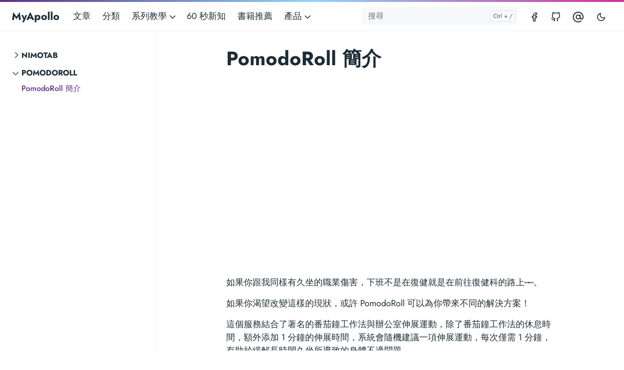

--- FILE ---
content_type: text/html; charset=utf-8
request_url: https://myapollo.com.tw/product/pomodoroll/introduction/
body_size: 5899
content:
<!doctype html><html lang=zh-tw><head><meta charset=utf-8><meta http-equiv=x-ua-compatible content="ie=edge"><meta name=viewport content="width=device-width,initial-scale=1,shrink-to-fit=no"><link rel=preload as=font href=https://myapollo.com.tw/fonts/vendor/jost/jost-v4-latin-regular.woff2 type=font/woff2 crossorigin><link rel=preload as=font href=https://myapollo.com.tw/fonts/vendor/jost/jost-v4-latin-500.woff2 type=font/woff2 crossorigin><link rel=preload as=font href=https://myapollo.com.tw/fonts/vendor/jost/jost-v4-latin-700.woff2 type=font/woff2 crossorigin><script>(()=>{var t=window.matchMedia&&window.matchMedia("(prefers-color-scheme: dark)").matches,e=localStorage.getItem("theme");t&&e===null&&(localStorage.setItem("theme","dark"),document.documentElement.setAttribute("data-dark-mode","")),t&&e==="dark"&&document.documentElement.setAttribute("data-dark-mode",""),e==="dark"&&document.documentElement.setAttribute("data-dark-mode","")})()</script><link rel=stylesheet href=https://myapollo.com.tw/main.4e9d58090f485114e9c11c16ee42d3e6dcdf1a2752c30e9e5ae846f3001ff483c0113b4a558d81f9e7ea8647a28ee2859f167abeb020b5f4e9e4f88f278fbbff.css integrity="sha512-Tp1YCQ9IURTpwRwW7kLT5tzfGidSww6eWuhG8wAf9IPAETtKVY2B+efqhkeijuKFnxZ6vrAgtfTp5PiPJ4+7/w==" crossorigin=anonymous><noscript><style>img.lazyload{display:none}</style></noscript><meta name=robots content="index, follow"><meta name=googlebot content="index, follow, max-snippet:-1, max-image-preview:large, max-video-preview:-1"><meta name=bingbot content="index, follow, max-snippet:-1, max-image-preview:large, max-video-preview:-1"><title>PomodoRoll 簡介 - MyApollo</title><meta name=description content="提升工作效率並照顧健康，PomodoRoll 將 Pomodoro 技術(又稱番茄鐘工作法)與健康專注的休息時間相結合。有效應對久坐帶來的負面影響，無縫整合適合辦公室的伸展運動。試試 PomodoRoll 吧，一起迎接平衡且高效的工作日！"><link rel=canonical href=https://myapollo.com.tw/product/pomodoroll/introduction/><meta property="og:locale" content="zh_TW"><meta property="og:type" content="article"><meta property="og:title" content="PomodoRoll 簡介"><meta property="og:description" content="提升工作效率並照顧健康，PomodoRoll 將 Pomodoro 技術(又稱番茄鐘工作法)與健康專注的休息時間相結合。有效應對久坐帶來的負面影響，無縫整合適合辦公室的伸展運動。試試 PomodoRoll 吧，一起迎接平衡且高效的工作日！"><meta property="og:url" content="https://myapollo.com.tw/product/pomodoroll/introduction/"><meta property="og:site_name" content="MyApollo"><meta property="article:published_time" content="2023-12-04T08:49:15+00:00"><meta property="article:modified_time" content="2023-12-04T08:49:15+00:00"><meta property="og:image" content="https://myapollo.com.tw/og-image.png"><meta property="og:image:alt" content="MyApollo"><meta name=twitter:card content="summary_large_image"><meta name=twitter:site content="@myapollosocial"><meta name=twitter:creator content="@myapollosocial"><meta name=twitter:title content="PomodoRoll 簡介"><meta name=twitter:description content="提升工作效率並照顧健康，PomodoRoll 將 Pomodoro 技術(又稱番茄鐘工作法)與健康專注的休息時間相結合。有效應對久坐帶來的負面影響，無縫整合適合辦公室的伸展運動。試試 PomodoRoll 吧，一起迎接平衡且高效的工作日！"><meta name=twitter:image content="https://myapollo.com.tw/og-image.png"><meta name=twitter:image:alt content="PomodoRoll 簡介"><script type=application/ld+json>{"@context":"https://schema.org","@graph":[{"@type":"Organization","@id":"https://myapollo.com.tw/#/schema/organization/1","name":"MyApollo","url":"https://myapollo.com.tw/","sameAs":["https://twitter.com/myapollosocial","https://github.com/spitfire-sidra"],"logo":{"@type":"ImageObject","@id":"https://myapollo.com.tw/#/schema/image/1","url":"https://myapollo.com.tw/logo.png","width":512,"height":512,"caption":"MyApollo"},"image":{"@id":"https://myapollo.com.tw/#/schema/image/1"}},{"@type":"WebSite","@id":"https://myapollo.com.tw/#/schema/website/1","url":"https://myapollo.com.tw/","name":"MyApollo","description":"","publisher":{"@id":"https://myapollo.com.tw/#/schema/organization/1"}},{"@type":"WebPage","@id":"https://myapollo.com.tw/product/pomodoroll/introduction/","url":"https://myapollo.com.tw/product/pomodoroll/introduction/","name":"PomodoRoll 簡介","description":"提升工作效率並照顧健康，PomodoRoll 將 Pomodoro 技術(又稱番茄鐘工作法)與健康專注的休息時間相結合。有效應對久坐帶來的負面影響，無縫整合適合辦公室的伸展運動。試試 PomodoRoll 吧，一起迎接平衡且高效的工作日！","isPartOf":{"@id":"https://myapollo.com.tw/#/schema/website/1"},"about":{"@id":"https://myapollo.com.tw/#/schema/organization/1"},"datePublished":"2023-12-04T08:49:15CET","dateModified":"2023-12-04T08:49:15CET","breadcrumb":{"@id":"https://myapollo.com.tw/product/pomodoroll/introduction/#/schema/breadcrumb/1"},"primaryImageOfPage":{"@id":"https://myapollo.com.tw/product/pomodoroll/introduction/#/schema/image/2"},"inLanguage":"zh-TW","potentialAction":[{"@type":"ReadAction","target":["https://myapollo.com.tw/product/pomodoroll/introduction/"]}]},{"@type":"BreadcrumbList","@id":"https://myapollo.com.tw/product/pomodoroll/introduction/#/schema/breadcrumb/1","name":"Breadcrumbs","itemListElement":[{"@type":"ListItem","position":1,"item":{"@type":"WebPage","@id":"https://myapollo.com.tw/","url":"https://myapollo.com.tw/","name":"Home"}},{"@type":"ListItem","position":2,"item":{"@type":"WebPage","@id":"https://myapollo.com.tw/product/","url":"https://myapollo.com.tw/product/","name":"Product"}},{"@type":"ListItem","position":3,"item":{"@type":"WebPage","@id":"https://myapollo.com.tw/product/pomodoroll/","url":"https://myapollo.com.tw/product/pomodoroll/","name":"Pomodoroll"}},{"@type":"ListItem","position":4,"item":{"@id":"https://myapollo.com.tw/product/pomodoroll/introduction/"}}]},{"@context":"https://schema.org","@graph":[{"@type":"ImageObject","@id":"https://myapollo.com.tw/product/pomodoroll/introduction/#/schema/image/2","url":"https://myapollo.com.tw/og-image.png","contentUrl":"https://myapollo.com.tw/og-image.png","caption":"PomodoRoll 簡介"}]}]}</script><meta name=theme-color content="#fff"><link rel=icon href=https://myapollo.com.tw/favicon.ico sizes=any><link rel=apple-touch-icon sizes=180x180 href=https://myapollo.com.tw/apple-touch-icon.png><link rel=icon type=image/png sizes=32x32 href=https://myapollo.com.tw/favicon-32x32.png><link rel=icon type=image/png sizes=16x16 href=https://myapollo.com.tw/favicon-16x16.png><link rel=manifest crossorigin=use-credentials href=https://myapollo.com.tw/site.webmanifest><script async src="https://www.googletagmanager.com/gtag/js?id=G-MKMW7T0RHZ"></script>
<script>window.dataLayer=window.dataLayer||[];function gtag(){dataLayer.push(arguments)}gtag("js",new Date),gtag("config","G-MKMW7T0RHZ")</script><script async src="https://pagead2.googlesyndication.com/pagead/js/adsbygoogle.js?client=ca-pub-3095417441650599" crossorigin=anonymous></script><script src=https://anikit.app/js/lightbox/latest/lightbox.js></script></head><body class="product single"><div class=sticky-top><div class=header-bar></div><header class="navbar navbar-expand-lg navbar-light doks-navbar"><nav class="container-xxl flex-wrap flex-lg-nowrap" aria-label="Main navigation"><a class="navbar-brand order-0" href=/ aria-label=MyApollo>MyApollo</a>
<button class="btn btn-menu order-2 d-block d-lg-none" type=button data-bs-toggle=offcanvas data-bs-target=#offcanvasDoks aria-controls=offcanvasDoks aria-label="Open main menu"><svg xmlns="http://www.w3.org/2000/svg" width="24" height="24" viewBox="0 0 24 24" fill="none" stroke="currentcolor" stroke-width="2" stroke-linecap="round" stroke-linejoin="round" class="feather feather-menu"><line x1="3" y1="12" x2="21" y2="12"/><line x1="3" y1="6" x2="21" y2="6"/><line x1="3" y1="18" x2="21" y2="18"/></svg></button><div class="offcanvas offcanvas-end border-0 py-lg-1" tabindex=-1 id=offcanvasDoks data-bs-backdrop=true aria-labelledby=offcanvasDoksLabel><div class="header-bar d-lg-none"></div><div class="offcanvas-header d-lg-none"><h2 class="h5 offcanvas-title ps-2" id=offcanvasDoksLabel><a class=text-dark href=/>MyApollo</a></h2><button type=button class="btn-close text-reset me-2" data-bs-dismiss=offcanvas aria-label="Close main menu"></button></div><div class="offcanvas-body p-4 p-lg-0"><ul class="nav flex-column flex-lg-row align-items-lg-center mt-2 mt-lg-0 ms-lg-2 me-lg-auto"><li class=nav-item><a class="nav-link ps-0 py-1" href=/blog/>文章</a></li><li class=nav-item><a class="nav-link ps-0 py-1" href=/categories/>分類</a></li><li class="nav-item dropdown"><a class="nav-link dropdown-toggle ps-0 py-1" href=# id=navbarDropdownMenuLink role=button data-bs-toggle=dropdown aria-expanded=false>系列教學
<span class=dropdown-caret><svg xmlns="http://www.w3.org/2000/svg" width="20" height="20" viewBox="0 0 24 24" fill="none" stroke="currentcolor" stroke-width="2" stroke-linecap="round" stroke-linejoin="round" class="feather feather-chevron-down"><polyline points="6 9 12 15 18 9"/></svg></span></a><ul class="dropdown-menu dropdown-menu-main shadow rounded border-0" aria-labelledby=navbarDropdownMenuLink><li><a class=dropdown-item href=/series/google-sheets>Google 試算表</a></li><li><a class=dropdown-item href=/series/git-tutorial>Git 版本控制教學</a></li><li><a class=dropdown-item href=/series/langchain>LangChain 教學</a></li><li><a class=dropdown-item href=/series/pyspark>零經驗也可的 PySpark 教學</a></li><li><a class=dropdown-item href=/series/>其他系列</a></li></ul></li><li class=nav-item><a class="nav-link ps-0 py-1" href=/post/>60 秒新知</a></li><li class=nav-item><a class="nav-link ps-0 py-1" href=/recommended-books/>書籍推薦</a></li><li class="nav-item dropdown"><a class="nav-link dropdown-toggle ps-0 py-1" href=# id=navbarDropdownMenuLink role=button data-bs-toggle=dropdown aria-expanded=false>產品
<span class=dropdown-caret><svg xmlns="http://www.w3.org/2000/svg" width="20" height="20" viewBox="0 0 24 24" fill="none" stroke="currentcolor" stroke-width="2" stroke-linecap="round" stroke-linejoin="round" class="feather feather-chevron-down"><polyline points="6 9 12 15 18 9"/></svg></span></a><ul class="dropdown-menu dropdown-menu-main shadow rounded border-0" aria-labelledby=navbarDropdownMenuLink><li><a class=dropdown-item href=/product/nimotab>NimoTab</a></li><li><a class=dropdown-item href=/product/pomodoroll>PomodoRoll</a></li></ul></li></ul><hr class="text-black-50 my-4 d-lg-none"><form class="doks-search position-relative flex-grow-1 ms-lg-auto me-lg-2"><input id=search class="form-control is-search" type=search placeholder=搜尋 aria-label=搜尋 autocomplete=off><div id=suggestions class="shadow bg-white rounded d-none"></div></form><hr class="text-black-50 my-4 d-lg-none"><ul class="nav flex-column flex-lg-row"><li class=nav-item><a class="nav-link social-link" href=https://www.facebook.com/fb.myapollo><svg xmlns="http://www.w3.org/2000/svg" width="20" height="20" viewBox="0 0 24 24" fill="none" stroke="currentcolor" stroke-width="2" stroke-linecap="round" stroke-linejoin="round" class="feather feather-facebook"><path d="M18 2h-3a5 5 0 00-5 5v3H7v4h3v8h4v-8h3l1-4h-4V7a1 1 0 011-1h3z"/></svg><small class="ms-2 d-lg-none">Facebook</small></a></li><li class=nav-item><a class="nav-link social-link" href=https://github.com/spitfire-sidra><svg xmlns="http://www.w3.org/2000/svg" width="20" height="20" viewBox="0 0 24 24" fill="none" stroke="currentcolor" stroke-width="2" stroke-linecap="round" stroke-linejoin="round" class="feather feather-github"><path d="M9 19c-5 1.5-5-2.5-7-3m14 6v-3.87a3.37 3.37.0 00-.94-2.61c3.14-.35 6.44-1.54 6.44-7A5.44 5.44.0 0020 4.77 5.07 5.07.0 0019.91 1S18.73.65 16 2.48a13.38 13.38.0 00-7 0C6.27.65 5.09 1 5.09 1A5.07 5.07.0 005 4.77 5.44 5.44.0 003.5 8.55c0 5.42 3.3 6.61 6.44 7A3.37 3.37.0 009 18.13V22"/></svg><small class="ms-2 d-lg-none">GitHub</small></a></li><li class=nav-item><a class="nav-link social-link" href=https://threads.net/myapollosocial><svg xmlns="http://www.w3.org/2000/svg" width="24" height="24" viewBox="0 0 24 24" fill="none" stroke="currentcolor" stroke-width="2" stroke-linecap="round" stroke-linejoin="round" class="feather feather-at-sign"><circle cx="12" cy="12" r="4"/><path d="M16 8v5a3 3 0 006 0v-1a10 10 0 10-3.92 7.94"/></svg><small class="ms-2 d-lg-none">Threads</small></a></li></ul><hr class="text-black-50 my-4 d-lg-none"><button id=mode class="btn btn-link" type=button aria-label="Toggle user interface mode">
<span class=toggle-dark><svg xmlns="http://www.w3.org/2000/svg" width="20" height="20" viewBox="0 0 24 24" fill="none" stroke="currentcolor" stroke-width="2" stroke-linecap="round" stroke-linejoin="round" class="feather feather-moon"><path d="M21 12.79A9 9 0 1111.21 3 7 7 0 0021 12.79z"/></svg></span><span class=toggle-light><svg xmlns="http://www.w3.org/2000/svg" width="20" height="20" viewBox="0 0 24 24" fill="none" stroke="currentcolor" stroke-width="2" stroke-linecap="round" stroke-linejoin="round" class="feather feather-sun"><circle cx="12" cy="12" r="5"/><line x1="12" y1="1" x2="12" y2="3"/><line x1="12" y1="21" x2="12" y2="23"/><line x1="4.22" y1="4.22" x2="5.64" y2="5.64"/><line x1="18.36" y1="18.36" x2="19.78" y2="19.78"/><line x1="1" y1="12" x2="3" y2="12"/><line x1="21" y1="12" x2="23" y2="12"/><line x1="4.22" y1="19.78" x2="5.64" y2="18.36"/><line x1="18.36" y1="5.64" x2="19.78" y2="4.22"/></svg></span></button></div></div></nav></header></div><div class=container-xxl><aside class=doks-sidebar><nav id=doks-docs-nav class="collapse d-lg-none" aria-label="Tertiary navigation"><ul class="list-unstyled collapsible-sidebar"><li class=mb-1><button class="btn btn-toggle align-items-center rounded collapsed" data-bs-toggle=collapse data-bs-target=#section-582806af3f22c8ed0395f9612b843a35 aria-expanded=false>
NimoTab</button><div class=collapse id=section-582806af3f22c8ed0395f9612b843a35><ul class="btn-toggle-nav list-unstyled fw-normal pb-1 small"><li><a class="docs-link rounded" href=https://myapollo.com.tw/product/nimotab/introduction/>NimoTab 簡介</a></li><li><a class="docs-link rounded" href=https://myapollo.com.tw/product/nimotab/tutorial/>NimoTab 使用教學</a></li></ul></div></li><li class=mb-1><button class="btn btn-toggle align-items-center rounded collapsed" data-bs-toggle=collapse data-bs-target=#section-b4e6889e26f2370b55b992553d77ed28 aria-expanded=true>
PomodoRoll</button><div class="collapse show" id=section-b4e6889e26f2370b55b992553d77ed28><ul class="btn-toggle-nav list-unstyled fw-normal pb-1 small"><li><a class="docs-link rounded active" href=https://myapollo.com.tw/product/pomodoroll/introduction/>PomodoRoll 簡介</a></li></ul></div></li></ul></nav></aside></div><div class="wrap container-xxl" role=document><div class=content><div class="row flex-xl-nowrap"><div class="col-lg-5 col-xl-4 docs-sidebar d-none d-lg-block"><nav class=docs-links aria-label="Main navigation"><ul class="list-unstyled collapsible-sidebar"><li class=mb-1><button class="btn btn-toggle align-items-center rounded collapsed" data-bs-toggle=collapse data-bs-target=#section-582806af3f22c8ed0395f9612b843a35 aria-expanded=false>
NimoTab</button><div class=collapse id=section-582806af3f22c8ed0395f9612b843a35><ul class="btn-toggle-nav list-unstyled fw-normal pb-1 small"><li><a class="docs-link rounded" href=https://myapollo.com.tw/product/nimotab/introduction/>NimoTab 簡介</a></li><li><a class="docs-link rounded" href=https://myapollo.com.tw/product/nimotab/tutorial/>NimoTab 使用教學</a></li></ul></div></li><li class=mb-1><button class="btn btn-toggle align-items-center rounded collapsed" data-bs-toggle=collapse data-bs-target=#section-b4e6889e26f2370b55b992553d77ed28 aria-expanded=true>
PomodoRoll</button><div class="collapse show" id=section-b4e6889e26f2370b55b992553d77ed28><ul class="btn-toggle-nav list-unstyled fw-normal pb-1 small"><li><a class="docs-link rounded active" href=https://myapollo.com.tw/product/pomodoroll/introduction/>PomodoRoll 簡介</a></li></ul></div></li></ul></nav></div><main class="docs-content col-lg-11 col-xl-9 mx-xl-auto"><h1>PomodoRoll 簡介</h1><p class=lead></p><p><div style=position:relative;padding-bottom:56.25%;height:0;overflow:hidden><iframe src=https://www.youtube.com/embed/4GuSFEWWCA8 style=position:absolute;top:0;left:0;width:100%;height:100%;border:0 allowfullscreen title="YouTube Video"></iframe></div><br>如果你跟我同樣有久坐的職業傷害，下班不是在復健就是在前往復健科的路上⋯⋯。</p><p>如果你渴望改變這樣的現狀，或許 PomodoRoll 可以為你帶來不同的解決方案！</p><p>這個服務結合了著名的番茄鐘工作法與辦公室伸展運動，除了番茄鐘工作法的休息時間，額外添加 1 分鐘的伸展時間，系統會隨機建議一項伸展運動，每次僅需 1 分鐘，有助於緩解長時間久坐所導致的身體不適問題。</p><p>採用 1 分鐘的時間，是遵循原子習慣法則(Atomic Habits)的策略。用微小的變化，降低抗拒心理，對長遠的身體健康產生巨大影響！</p><br><a href=https://pomodoroll.anikit.app class="btn btn-primary fs-5 px-5">立即使用 PomodoRoll</a><div class="page-footer-meta d-flex flex-column flex-md-row justify-content-between"></div><div class="docs-navigation d-flex justify-content-between"><a href=/product/nimotab/tutorial/><div class="card my-1"><div class="card-body py-2">&larr; NimoTab 使用教學</div></div></a></div></main></div></div></div><footer class="footer text-muted"><div class=container-xxl><div class="row gy-2"><div class="col-lg-8 order-last order-lg-first"><ul class=list-inline><li class=list-inline-item><small class=text-muted>Powered by <a href=https://undraw.co/illustrations>unDraw</a>, <a href=https://gohugo.io/>Hugo</a>, and <a href=https://getdoks.org/>Doks</a>, OG image by <a href="https://unsplash.com/@miabaker?utm_source=unsplash&utm_medium=referral&utm_content=creditCopyText">Mia Baker</a> on <a href="https://unsplash.com/photos/cqkbESEkhjk?utm_source=unsplash&utm_medium=referral&utm_content=creditCopyText">Unsplash</a></small></li></ul></div><div class="col-lg-8 order-first order-lg-last text-lg-end"><ul class=list-inline><li class=list-inline-item><a href=/contact/>聯絡我們</a></li><li class=list-inline-item><a href=/privacy-policy/>隱私權政策</a></li></ul></div></div></div></footer><script src=/js/bootstrap.min.650aeec64c81d69d4c0850fc73c93da3f0330cec0a27772feed7f90f60baa5f47f1c45687d71914bdafd1c4e860d40f6dc08ede27a2f08431ff929c9a2d24621.js integrity="sha512-ZQruxkyB1p1MCFD8c8k9o/AzDOwKJ3cv7tf5D2C6pfR/HEVofXGRS9r9HE6GDUD23Ajt4novCEMf+SnJotJGIQ==" crossorigin=anonymous defer></script>
<script src=/js/highlight.min.3f0a703c54cbed82ca277187e23cf2d272da28c15ce7e33cde685d40b53d741893d5b74d35bb2d20a81f56c289084f245bdd0c9145d39d7094d3dfbc62d1326a.js integrity="sha512-PwpwPFTL7YLKJ3GH4jzy0nLaKMFc5+M83mhdQLU9dBiT1bdNNbstIKgfVsKJCE8kW90MkUXTnXCU09+8YtEyag==" crossorigin=anonymous defer></script>
<script src=/main.min.cb2e2ebbf2e4002f3117addc33582923b2b3ae5265c22944cd117ebec7abe61c170417c4506d7a0f8f0fc9053dfdf441421d53601ac467042ff3d06ec0ba07fa.js integrity="sha512-yy4uu/LkAC8xF63cM1gpI7KzrlJlwilEzRF+vser5hwXBBfEUG16D48PyQU9/fRBQh1TYBrEZwQv89BuwLoH+g==" crossorigin=anonymous defer></script>
<script src=https://myapollo.com.tw/index.min.20aab22c739b69bd64f8762be00e4432459adf2d346396357af4f41e44fdd859cf4c550ba41d991eafe998a59fdf336d3bbe0b522b4932e378a0056df65f4978.js integrity="sha512-IKqyLHObab1k+HYr4A5EMkWa3y00Y5Y1evT0HkT92FnPTFULpB2ZHq/pmKWf3zNtO74LUitJMuN4oAVt9l9JeA==" crossorigin=anonymous defer></script></body></html>

--- FILE ---
content_type: text/html; charset=utf-8
request_url: https://www.google.com/recaptcha/api2/aframe
body_size: 266
content:
<!DOCTYPE HTML><html><head><meta http-equiv="content-type" content="text/html; charset=UTF-8"></head><body><script nonce="PiAbbrpXks6R-6AumXv3Kw">/** Anti-fraud and anti-abuse applications only. See google.com/recaptcha */ try{var clients={'sodar':'https://pagead2.googlesyndication.com/pagead/sodar?'};window.addEventListener("message",function(a){try{if(a.source===window.parent){var b=JSON.parse(a.data);var c=clients[b['id']];if(c){var d=document.createElement('img');d.src=c+b['params']+'&rc='+(localStorage.getItem("rc::a")?sessionStorage.getItem("rc::b"):"");window.document.body.appendChild(d);sessionStorage.setItem("rc::e",parseInt(sessionStorage.getItem("rc::e")||0)+1);localStorage.setItem("rc::h",'1768611351831');}}}catch(b){}});window.parent.postMessage("_grecaptcha_ready", "*");}catch(b){}</script></body></html>

--- FILE ---
content_type: text/javascript; charset=utf-8
request_url: https://anikit.app/js/lightbox/latest/lightbox.js
body_size: 3257
content:
(()=>{"use strict";var n={28:(n,t,e)=>{e.d(t,{Z:()=>c});var i=e(81),o=e.n(i),r=e(645),a=e.n(r)()(o());a.push([n.id,"/* Hide buttons on mobile */\n@media (max-width: 600px) {\n  .anikit-hide-sm {\n    visibility: hidden;\n  }\n  .anikit-lb-content {\n    max-width: 90%;\n    /* Adjust as needed */\n  }\n  .anikit-lb-content img {\n    max-height: 80vh;\n    /* Set the maximum height relative to the viewport height */\n    min-width: 80vw;\n  }\n}\n.anikit-lb {\n  display: none;\n  position: fixed;\n  top: 0;\n  left: 0;\n  width: 100%;\n  height: 100%;\n  background-color: rgba(0, 0, 0, 0.9);\n  z-index: 9999;\n}\n.anikit-lb-content {\n  position: absolute;\n  top: 50%;\n  left: 50%;\n  transform: translate(-50%, -50%);\n  background-color: #fff;\n  box-shadow: 0 2px 10px rgba(0, 0, 0, 0.2);\n  padding: 10px;\n  max-width: 90vw;\n  max-height: calc(90vh - 5rem);\n}\n.anikit-lb-content img {\n  display: block;\n  max-width: 80vw;\n  max-height: calc(90vh - 5rem);\n  margin: 0 auto;\n}\n.anikit-topr {\n  display: inline-block;\n  position: fixed;\n  top: 1rem;\n  right: 1rem;\n}\n.anikit-close-btn {\n  background-color: transparent;\n  border: none;\n  cursor: pointer;\n}\n.anikit-text-white {\n  color: white;\n}\n.anikit-btn {\n  display: inline-block;\n  background-color: transparent;\n  border: none;\n  cursor: pointer;\n  font-size: 2rem;\n  min-width: 2rem;\n  margin: 0 10px;\n}\n.anikit-btn:hover {\n  background-color: #666;\n}\n.anikit-lb-footer {\n  display: inline-block;\n  position: fixed;\n  bottom: 1rem;\n  right: 1rem;\n  font-style: italic;\n  transform: translate(0%, -50%);\n}\n.anikit-lb-footer p {\n  margin: 0 0;\n  color: lightgray;\n}\n.anikit-lb-footer a {\n  color: lightgray;\n  text-decoration: underline;\n}\n.anikit-bottomc {\n  display: inline-block;\n  position: fixed;\n  bottom: 0;\n  left: 50%;\n  transform: translate(-50%, -50%);\n}",""]);const c=a},645:n=>{n.exports=function(n){var t=[];return t.toString=function(){return this.map((function(t){var e="",i=void 0!==t[5];return t[4]&&(e+="@supports (".concat(t[4],") {")),t[2]&&(e+="@media ".concat(t[2]," {")),i&&(e+="@layer".concat(t[5].length>0?" ".concat(t[5]):""," {")),e+=n(t),i&&(e+="}"),t[2]&&(e+="}"),t[4]&&(e+="}"),e})).join("")},t.i=function(n,e,i,o,r){"string"==typeof n&&(n=[[null,n,void 0]]);var a={};if(i)for(var c=0;c<this.length;c++){var s=this[c][0];null!=s&&(a[s]=!0)}for(var l=0;l<n.length;l++){var d=[].concat(n[l]);i&&a[d[0]]||(void 0!==r&&(void 0===d[5]||(d[1]="@layer".concat(d[5].length>0?" ".concat(d[5]):""," {").concat(d[1],"}")),d[5]=r),e&&(d[2]?(d[1]="@media ".concat(d[2]," {").concat(d[1],"}"),d[2]=e):d[2]=e),o&&(d[4]?(d[1]="@supports (".concat(d[4],") {").concat(d[1],"}"),d[4]=o):d[4]="".concat(o)),t.push(d))}},t}},81:n=>{n.exports=function(n){return n[1]}},89:(n,t,e)=>{e.r(t),e.d(t,{default:()=>v});var i=e(379),o=e.n(i),r=e(795),a=e.n(r),c=e(569),s=e.n(c),l=e(565),d=e.n(l),u=e(216),p=e.n(u),m=e(589),f=e.n(m),h=e(28),b={};b.styleTagTransform=f(),b.setAttributes=d(),b.insert=s().bind(null,"head"),b.domAPI=a(),b.insertStyleElement=p(),o()(h.Z,b);const v=h.Z&&h.Z.locals?h.Z.locals:void 0},379:n=>{var t=[];function e(n){for(var e=-1,i=0;i<t.length;i++)if(t[i].identifier===n){e=i;break}return e}function i(n,i){for(var r={},a=[],c=0;c<n.length;c++){var s=n[c],l=i.base?s[0]+i.base:s[0],d=r[l]||0,u="".concat(l," ").concat(d);r[l]=d+1;var p=e(u),m={css:s[1],media:s[2],sourceMap:s[3],supports:s[4],layer:s[5]};if(-1!==p)t[p].references++,t[p].updater(m);else{var f=o(m,i);i.byIndex=c,t.splice(c,0,{identifier:u,updater:f,references:1})}a.push(u)}return a}function o(n,t){var e=t.domAPI(t);return e.update(n),function(t){if(t){if(t.css===n.css&&t.media===n.media&&t.sourceMap===n.sourceMap&&t.supports===n.supports&&t.layer===n.layer)return;e.update(n=t)}else e.remove()}}n.exports=function(n,o){var r=i(n=n||[],o=o||{});return function(n){n=n||[];for(var a=0;a<r.length;a++){var c=e(r[a]);t[c].references--}for(var s=i(n,o),l=0;l<r.length;l++){var d=e(r[l]);0===t[d].references&&(t[d].updater(),t.splice(d,1))}r=s}}},569:n=>{var t={};n.exports=function(n,e){var i=function(n){if(void 0===t[n]){var e=document.querySelector(n);if(window.HTMLIFrameElement&&e instanceof window.HTMLIFrameElement)try{e=e.contentDocument.head}catch(n){e=null}t[n]=e}return t[n]}(n);if(!i)throw new Error("Couldn't find a style target. This probably means that the value for the 'insert' parameter is invalid.");i.appendChild(e)}},216:n=>{n.exports=function(n){var t=document.createElement("style");return n.setAttributes(t,n.attributes),n.insert(t,n.options),t}},565:(n,t,e)=>{n.exports=function(n){var t=e.nc;t&&n.setAttribute("nonce",t)}},795:n=>{n.exports=function(n){if("undefined"==typeof document)return{update:function(){},remove:function(){}};var t=n.insertStyleElement(n);return{update:function(e){!function(n,t,e){var i="";e.supports&&(i+="@supports (".concat(e.supports,") {")),e.media&&(i+="@media ".concat(e.media," {"));var o=void 0!==e.layer;o&&(i+="@layer".concat(e.layer.length>0?" ".concat(e.layer):""," {")),i+=e.css,o&&(i+="}"),e.media&&(i+="}"),e.supports&&(i+="}");var r=e.sourceMap;r&&"undefined"!=typeof btoa&&(i+="\n/*# sourceMappingURL=data:application/json;base64,".concat(btoa(unescape(encodeURIComponent(JSON.stringify(r))))," */")),t.styleTagTransform(i,n,t.options)}(t,n,e)},remove:function(){!function(n){if(null===n.parentNode)return!1;n.parentNode.removeChild(n)}(t)}}}},589:n=>{n.exports=function(n,t){if(t.styleSheet)t.styleSheet.cssText=n;else{for(;t.firstChild;)t.removeChild(t.firstChild);t.appendChild(document.createTextNode(n))}}}},t={};function e(i){var o=t[i];if(void 0!==o)return o.exports;var r=t[i]={id:i,exports:{}};return n[i](r,r.exports,e),r.exports}e.n=n=>{var t=n&&n.__esModule?()=>n.default:()=>n;return e.d(t,{a:t}),t},e.d=(n,t)=>{for(var i in t)e.o(t,i)&&!e.o(n,i)&&Object.defineProperty(n,i,{enumerable:!0,get:t[i]})},e.o=(n,t)=>Object.prototype.hasOwnProperty.call(n,t),e.r=n=>{"undefined"!=typeof Symbol&&Symbol.toStringTag&&Object.defineProperty(n,Symbol.toStringTag,{value:"Module"}),Object.defineProperty(n,"__esModule",{value:!0})},e.nc=void 0,e(89),(()=>{const n=["anikit.app","localhost"],t=document.createElement("div");t.className="anikit-lb",t.innerHTML='\n    <div class="anikit-topr">\n      <button class="anikit-btn anikit-fs-btn anikit-text-white anikit-hide-sm">&#9974;</button>\n      <button class="anikit-btn anikit-close-btn anikit-text-white">&times;</button>\n    </div>\n    <div class="anikit-bottomc">\n      <button class="anikit-btn anikit-prev-btn anikit-text-white anikit-hide-sm">&#8249;</button>\n      <button class="anikit-btn anikit-next-btn anikit-text-white anikit-hide-sm">&#8250;</button>\n    </div>\n  ';const e=document.createElement("div");e.className="anikit-lb-content",t.appendChild(e);const i=document.createElement("div");i.className="anikit-lb-footer",i.innerHTML='\n    <p class="anikit-text-white">\n      <small>\n      This image finds its home on\n      <a href="https://anikit.app" target="_blank" rel="noopener">ankit.app</a>\n      </small>\n    </p>\n  ',t.appendChild(i);let o=0;const r=[];function a(){e.innerHTML=`\n      <img src="${r[o]}" alt="Image ${o+1}" />\n    `;const n=t.querySelector(".anikit-prev-btn"),i=t.querySelector(".anikit-next-btn"),a=t.querySelector(".anikit-close-btn");n.addEventListener("click",l),i.addEventListener("click",d),a.addEventListener("click",u)}function c(){r.length>o+1&&((new Image).src=r[o+1]),o>0&&((new Image).src=r[o-1])}function s(){const n=t.querySelector("img");document.fullscreenElement?document.exitFullscreen&&document.exitFullscreen():n.requestFullscreen&&n.requestFullscreen()}function l(){o=(o-1+r.length)%r.length,a(),c()}function d(){o=(o+1)%r.length,a(),c()}function u(){t.style.display="none"}document.addEventListener("DOMContentLoaded",(function(){document.body.appendChild(t),document.querySelectorAll("img").forEach(((e,i)=>{const c=new URL(e.src);if(!c.pathname.substring(c.pathname.lastIndexOf("/")+1).startsWith("_")&&(n.includes(c.hostname)||c.hostname.endsWith("anikit.app"))){e.style.cursor="pointer",r.push(e.src);const n=r.length;e.addEventListener("click",(()=>{!function(n){o=n,a(),t.style.display="block",t.querySelector(".anikit-fs-btn").addEventListener("click",s)}(n-1)}))}})),t.addEventListener("click",(n=>{n.target===t&&u()}))})),document.addEventListener("keydown",(n=>{"ArrowLeft"===n.key?l():"ArrowRight"===n.key?d():"Escape"===n.key&&u()}))})()})();